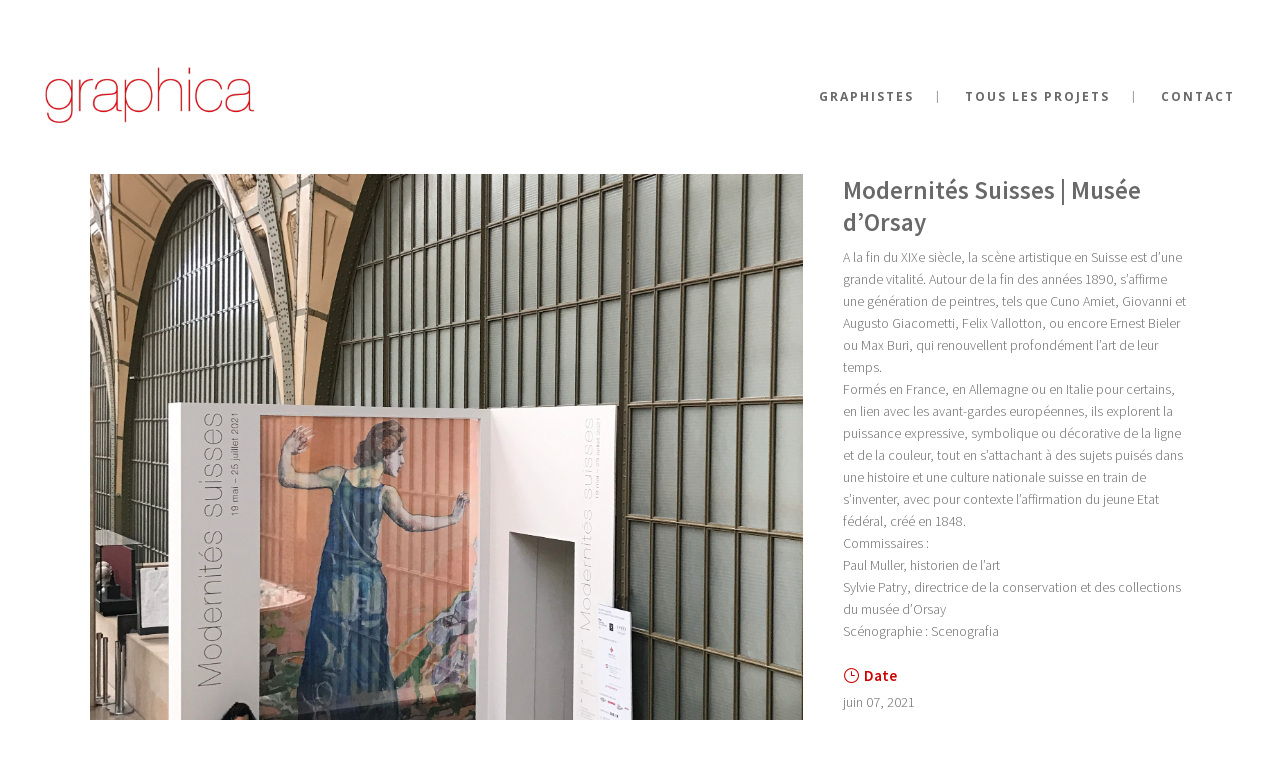

--- FILE ---
content_type: text/html; charset=UTF-8
request_url: http://graphica.fr/?portfolio_page=modernites-suisses
body_size: 5897
content:

<!DOCTYPE html>
<html lang="fr-FR">
<head>
	<meta charset="UTF-8" />
			<meta name=viewport content="width=device-width,initial-scale=1,user-scalable=no">
		<title>Graphica |   Modernités Suisses | Musée d&rsquo;Orsay</title>

	
			
			
	<link rel="profile" href="http://gmpg.org/xfn/11" />
	<link rel="pingback" href="http://graphica.fr/wp/xmlrpc.php" />
	<link rel="shortcut icon" type="image/x-icon" href="http://graphica.fr/wp/wp-content/themes/hazel/img/favicon.ico">
	<link rel="apple-touch-icon" href="http://graphica.fr/wp/wp-content/themes/hazel/img/favicon.ico"/>
	<!--[if gte IE 9]>
	<style type="text/css">
		.gradient {
			filter: none;
		}
	</style>
	<![endif]-->

	<link href='http://fonts.googleapis.com/css?family=Source+Sans+Pro:100,100italic,200,200italic,300,300italic,400,400italic,500,500italic,600,600italic,700,700italic,800,800italic,900,900italic|Open+Sans:100,100italic,200,200italic,300,300italic,400,400italic,500,500italic,600,600italic,700,700italic,800,800italic,900,900italic' rel='stylesheet' type='text/css'>
<link rel='dns-prefetch' href='//graphica.fr' />
<link rel='dns-prefetch' href='//fonts.googleapis.com' />
<link rel='dns-prefetch' href='//s.w.org' />
<link rel="alternate" type="application/rss+xml" title="Graphica &raquo; Flux" href="http://graphica.fr/?feed=rss2" />
<link rel="alternate" type="application/rss+xml" title="Graphica &raquo; Flux des commentaires" href="http://graphica.fr/?feed=comments-rss2" />
		<script type="text/javascript">
			window._wpemojiSettings = {"baseUrl":"https:\/\/s.w.org\/images\/core\/emoji\/2.4\/72x72\/","ext":".png","svgUrl":"https:\/\/s.w.org\/images\/core\/emoji\/2.4\/svg\/","svgExt":".svg","source":{"concatemoji":"http:\/\/graphica.fr\/wp\/wp-includes\/js\/wp-emoji-release.min.js?ver=4.9.3"}};
			!function(a,b,c){function d(a,b){var c=String.fromCharCode;l.clearRect(0,0,k.width,k.height),l.fillText(c.apply(this,a),0,0);var d=k.toDataURL();l.clearRect(0,0,k.width,k.height),l.fillText(c.apply(this,b),0,0);var e=k.toDataURL();return d===e}function e(a){var b;if(!l||!l.fillText)return!1;switch(l.textBaseline="top",l.font="600 32px Arial",a){case"flag":return!(b=d([55356,56826,55356,56819],[55356,56826,8203,55356,56819]))&&(b=d([55356,57332,56128,56423,56128,56418,56128,56421,56128,56430,56128,56423,56128,56447],[55356,57332,8203,56128,56423,8203,56128,56418,8203,56128,56421,8203,56128,56430,8203,56128,56423,8203,56128,56447]),!b);case"emoji":return b=d([55357,56692,8205,9792,65039],[55357,56692,8203,9792,65039]),!b}return!1}function f(a){var c=b.createElement("script");c.src=a,c.defer=c.type="text/javascript",b.getElementsByTagName("head")[0].appendChild(c)}var g,h,i,j,k=b.createElement("canvas"),l=k.getContext&&k.getContext("2d");for(j=Array("flag","emoji"),c.supports={everything:!0,everythingExceptFlag:!0},i=0;i<j.length;i++)c.supports[j[i]]=e(j[i]),c.supports.everything=c.supports.everything&&c.supports[j[i]],"flag"!==j[i]&&(c.supports.everythingExceptFlag=c.supports.everythingExceptFlag&&c.supports[j[i]]);c.supports.everythingExceptFlag=c.supports.everythingExceptFlag&&!c.supports.flag,c.DOMReady=!1,c.readyCallback=function(){c.DOMReady=!0},c.supports.everything||(h=function(){c.readyCallback()},b.addEventListener?(b.addEventListener("DOMContentLoaded",h,!1),a.addEventListener("load",h,!1)):(a.attachEvent("onload",h),b.attachEvent("onreadystatechange",function(){"complete"===b.readyState&&c.readyCallback()})),g=c.source||{},g.concatemoji?f(g.concatemoji):g.wpemoji&&g.twemoji&&(f(g.twemoji),f(g.wpemoji)))}(window,document,window._wpemojiSettings);
		</script>
		<style type="text/css">
img.wp-smiley,
img.emoji {
	display: inline !important;
	border: none !important;
	box-shadow: none !important;
	height: 1em !important;
	width: 1em !important;
	margin: 0 .07em !important;
	vertical-align: -0.1em !important;
	background: none !important;
	padding: 0 !important;
}
</style>
<link rel='stylesheet' id='layerslider-css'  href='http://graphica.fr/wp/wp-content/plugins/LayerSlider/static/css/layerslider.css?ver=5.3.2' type='text/css' media='all' />
<link rel='stylesheet' id='ls-google-fonts-css'  href='http://fonts.googleapis.com/css?family=Lato:100,300,regular,700,900%7COpen+Sans:300%7CIndie+Flower:regular%7COswald:300,regular,700&#038;subset=latin%2Clatin-ext' type='text/css' media='all' />
<link rel='stylesheet' id='flowplayer-css-css'  href='http://graphica.fr/wp/wp-content/plugins/flowplayer6-video-player/lib/skin/skin.css?ver=4.9.3' type='text/css' media='all' />
<link rel='stylesheet' id='default_style-css'  href='http://graphica.fr/wp/wp-content/themes/hazel/style.css?ver=4.9.3' type='text/css' media='all' />
<link rel='stylesheet' id='stylesheet-css'  href='http://graphica.fr/wp/wp-content/themes/hazel/css/stylesheet.min.css?ver=4.9.3' type='text/css' media='all' />
<link rel='stylesheet' id='style_dynamic-css'  href='http://graphica.fr/wp/wp-content/themes/hazel/css/style_dynamic.php?ver=4.9.3' type='text/css' media='all' />
<link rel='stylesheet' id='font-awesome-css'  href='http://graphica.fr/wp/wp-content/plugins/js_composer/assets/lib/bower/font-awesome/css/font-awesome.min.css?ver=5.0' type='text/css' media='all' />
<link rel='stylesheet' id='elegant-icons-css'  href='http://graphica.fr/wp/wp-content/themes/hazel/css/elegant-icons/style.min.css?ver=4.9.3' type='text/css' media='all' />
<link rel='stylesheet' id='responsive-css'  href='http://graphica.fr/wp/wp-content/themes/hazel/css/responsive.min.css?ver=4.9.3' type='text/css' media='all' />
<link rel='stylesheet' id='style_dynamic_responsive-css'  href='http://graphica.fr/wp/wp-content/themes/hazel/css/style_dynamic_responsive.php?ver=4.9.3' type='text/css' media='all' />
<link rel='stylesheet' id='js_composer_front-css'  href='http://graphica.fr/wp/wp-content/plugins/js_composer/assets/css/js_composer.min.css?ver=5.0' type='text/css' media='all' />
<link rel='stylesheet' id='custom_css-css'  href='http://graphica.fr/wp/wp-content/themes/hazel/css/custom_css.php?ver=4.9.3' type='text/css' media='all' />
<link rel='stylesheet' id='mac_stylesheet-css'  href='http://graphica.fr/wp/wp-content/themes/hazel/css/mac_stylesheet.css?ver=4.9.3' type='text/css' media='all' />
<link rel='stylesheet' id='webkit-css'  href='http://graphica.fr/wp/wp-content/themes/hazel/css/webkit_stylesheet.css?ver=4.9.3' type='text/css' media='all' />
<script type='text/javascript' src='http://graphica.fr/wp/wp-content/plugins/LayerSlider/static/js/greensock.js?ver=1.11.8'></script>
<script type='text/javascript' src='http://graphica.fr/wp/wp-includes/js/jquery/jquery.js?ver=1.12.4'></script>
<script type='text/javascript' src='http://graphica.fr/wp/wp-includes/js/jquery/jquery-migrate.min.js?ver=1.4.1'></script>
<script type='text/javascript' src='http://graphica.fr/wp/wp-content/plugins/LayerSlider/static/js/layerslider.kreaturamedia.jquery.js?ver=5.3.2'></script>
<script type='text/javascript' src='http://graphica.fr/wp/wp-content/plugins/LayerSlider/static/js/layerslider.transitions.js?ver=5.3.2'></script>
<script type='text/javascript' src='http://graphica.fr/wp/wp-content/plugins/flowplayer6-video-player/lib/flowplayer.min.js?ver=4.9.3'></script>
<link rel='https://api.w.org/' href='http://graphica.fr/index.php?rest_route=/' />
<link rel="EditURI" type="application/rsd+xml" title="RSD" href="http://graphica.fr/wp/xmlrpc.php?rsd" />
<link rel="wlwmanifest" type="application/wlwmanifest+xml" href="http://graphica.fr/wp/wp-includes/wlwmanifest.xml" /> 
<link rel='prev' title='Ce qui s&rsquo;oublie et ce qui reste | MNHI' href='http://graphica.fr/?portfolio_page=ce-qui-soublie-et-ce-qui-reste-i-musee-national-de-lhistoire-de-limmigration' />
<link rel='next' title='Plan stratégique | OMCT' href='http://graphica.fr/?portfolio_page=plan-strategique-omct' />
<meta name="generator" content="WordPress 4.9.3" />
<link rel="canonical" href="http://graphica.fr/?portfolio_page=modernites-suisses" />
<link rel='shortlink' href='http://graphica.fr/?p=22086' />
<link rel="alternate" type="application/json+oembed" href="http://graphica.fr/index.php?rest_route=%2Foembed%2F1.0%2Fembed&#038;url=http%3A%2F%2Fgraphica.fr%2F%3Fportfolio_page%3Dmodernites-suisses" />
<link rel="alternate" type="text/xml+oembed" href="http://graphica.fr/index.php?rest_route=%2Foembed%2F1.0%2Fembed&#038;url=http%3A%2F%2Fgraphica.fr%2F%3Fportfolio_page%3Dmodernites-suisses&#038;format=xml" />
<!-- This content is generated with the Flowplayer Video Player plugin --><script>flowplayer.conf.embed = false;flowplayer.conf.keyboard = false;</script><!-- Flowplayer Video Player plugin -->		<style type="text/css">.recentcomments a{display:inline !important;padding:0 !important;margin:0 !important;}</style>
		<meta name="generator" content="Powered by Visual Composer - drag and drop page builder for WordPress."/>
<!--[if lte IE 9]><link rel="stylesheet" type="text/css" href="http://graphica.fr/wp/wp-content/plugins/js_composer/assets/css/vc_lte_ie9.min.css" media="screen"><![endif]--><link rel="icon" href="http://graphica.fr/wp/wp-content/uploads/2014/11/cropped-logo-150x150.png" sizes="32x32" />
<link rel="icon" href="http://graphica.fr/wp/wp-content/uploads/2014/11/cropped-logo-300x300.png" sizes="192x192" />
<link rel="apple-touch-icon-precomposed" href="http://graphica.fr/wp/wp-content/uploads/2014/11/cropped-logo-300x300.png" />
<meta name="msapplication-TileImage" content="http://graphica.fr/wp/wp-content/uploads/2014/11/cropped-logo-300x300.png" />
<noscript><style type="text/css"> .wpb_animate_when_almost_visible { opacity: 1; }</style></noscript>
</head>

<body class="portfolio_page-template-default single single-portfolio_page postid-22086 ajax_fade page_not_loaded  content_with_no_min_height select-theme-ver-2.3 wpb-js-composer js-comp-ver-5.0 vc_responsive">

	<div class="ajax_loader"><div class="ajax_loader_1"><div class="double_pulse"><div class="double-bounce1"></div><div class="double-bounce2"></div></div></div></div>
<div class="wrapper">
<div class="wrapper_inner">
<!-- Google Analytics start -->
<!-- Google Analytics end -->

	<header class="page_header  fixed">
		<div class="header_inner clearfix">

		<div class="header_top_bottom_holder">
				<div class="header_bottom clearfix" style='' >
			                    					<div class="header_inner_left">
                        													<div class="mobile_menu_button"><span><i class="fa fa-bars"></i></span></div>
												<div class="logo_wrapper">
														<div class="q_logo"><a href="http://graphica.fr/"><img class="normal" src="http://graphica.fr/wp/wp-content/uploads/2014/11/logo-300x80.png" alt="Logo"/><img class="light" src="http://graphica.fr/wp/wp-content/themes/hazel/img/logo_white.png" alt="Logo"/><img class="dark" src="http://graphica.fr/wp/wp-content/themes/hazel/img/logo_black.png" alt="Logo"/><img class="sticky" src="http://graphica.fr/wp/wp-content/themes/hazel/img/logo_black.png" alt="Logo"/></a></div>
                            						</div>
						                        					</div>
                    					                                                							<div class="header_inner_right">
								<div class="side_menu_button_wrapper right">
																											<div class="side_menu_button">
																																							</div>
								</div>
							</div>
												<nav class="main_menu drop_down right">
							<ul id="menu-menu-novembre-2014" class=""><li id="nav-menu-item-20248" class="menu-item menu-item-type-post_type menu-item-object-page  narrow"><a href="http://graphica.fr/?page_id=19457" class=""><i class="menu_icon fa blank"></i><span>Graphistes</span><span class="plus"></span></a></li>
<li id="nav-menu-item-20298" class="menu-item menu-item-type-post_type menu-item-object-page  narrow"><a href="http://graphica.fr/?page_id=18802" class=""><i class="menu_icon fa blank"></i><span>Tous les projets</span><span class="plus"></span></a></li>
<li id="nav-menu-item-20332" class="menu-item menu-item-type-post_type menu-item-object-page  narrow"><a href="http://graphica.fr/?page_id=1452" class=""><i class="menu_icon fa blank"></i><span>Contact</span><span class="plus"></span></a></li>
</ul>						</nav>
						                        											<nav class="mobile_menu">
							<ul id="menu-menu-novembre-2015" class=""><li id="mobile-menu-item-20248" class="menu-item menu-item-type-post_type menu-item-object-page "><a href="http://graphica.fr/?page_id=19457" class=""><span>Graphistes</span></a><span class="mobile_arrow"><i class="fa fa-angle-right"></i><i class="fa fa-angle-down"></i></span></li>
<li id="mobile-menu-item-20298" class="menu-item menu-item-type-post_type menu-item-object-page "><a href="http://graphica.fr/?page_id=18802" class=""><span>Tous les projets</span></a><span class="mobile_arrow"><i class="fa fa-angle-right"></i><i class="fa fa-angle-down"></i></span></li>
<li id="mobile-menu-item-20332" class="menu-item menu-item-type-post_type menu-item-object-page "><a href="http://graphica.fr/?page_id=1452" class=""><span>Contact</span></a><span class="mobile_arrow"><i class="fa fa-angle-right"></i><i class="fa fa-angle-down"></i></span></li>
</ul>						</nav>
									</div>
		</div>
	</div>

	</header>
	<a id='back_to_top' href='#'>
			<span class="fa-stack">
				<span class="arrow_carrot-up"></span>
			</span>
	</a>

<div class="content content_top_margin">
				<div class="meta">

			
		<div class="seo_title">Graphica |   Modernités Suisses | Musée d&rsquo;Orsay</div>

				
			<span id="qode_page_id">22086</span>
			<div class="body_classes">portfolio_page-template-default,single,single-portfolio_page,postid-22086,ajax_fade,page_not_loaded,,content_with_no_min_height,select-theme-ver-2.3,wpb-js-composer js-comp-ver-5.0,vc_responsive</div>
		</div>
		<div class="content_inner  ">
													
<div class="container" style="">
	<div class="container_inner default_template_holder clearfix">
		<div class="portfolio_single small-images">
			
<div class="two_columns_66_33 clearfix portfolio_container">
	<div class="column1">
		<div class="column_inner">
			<div class="portfolio_images">
				                                                    <img src="http://graphica.fr/wp/wp-content/uploads/2021/06/MODERNITÉS-SUISSES-IMG_0319.jpg" alt="" />
                                                                            <img src="http://graphica.fr/wp/wp-content/uploads/2021/06/IMG_0266.jpg" alt="" />
                                                                            <img src="http://graphica.fr/wp/wp-content/uploads/2021/06/IMG_0273.jpg" alt="" />
                                                                            <img src="http://graphica.fr/wp/wp-content/uploads/2021/06/IMG_0289.jpg" alt="" />
                                                                            <img src="http://graphica.fr/wp/wp-content/uploads/2021/06/IMG_0280.jpg" alt="" />
                                                                            <img src="http://graphica.fr/wp/wp-content/uploads/2021/06/IMG_0288.jpg" alt="" />
                                                                            <img src="http://graphica.fr/wp/wp-content/uploads/2021/06/IMG_0306.jpg" alt="" />
                        			</div>
			<div class="portfolio_navigation">
	<div class="portfolio_prev">
		<a href="http://graphica.fr/?portfolio_page=ce-qui-soublie-et-ce-qui-reste-i-musee-national-de-lhistoire-de-limmigration" rel="prev"><span class="arrow_carrot-left"></span></a>	</div> <!-- close div.portfolio_prev -->

		<div class="portfolio_next">
		<a href="http://graphica.fr/?portfolio_page=plan-strategique-omct" rel="next"><span class="arrow_carrot-right"></span></a>	</div> <!-- close div.portfolio_next -->
</div> <!-- close div.portfolio_navigation -->		</div>
	</div>
	<div class="column2">
		<div class="column_inner">
			<div class="portfolio_detail portfolio_single_follow clearfix">

				<h3 class="info_section_title">Modernités Suisses | Musée d&rsquo;Orsay</h3>
<div class="info portfolio_single_content">
	<p>A la fin du XIXe siècle, la scène artistique en Suisse est d&rsquo;une grande vitalité. Autour de la fin des années 1890, s&rsquo;affirme une génération de peintres, tels que Cuno Amiet, Giovanni et Augusto Giacometti, Felix Vallotton, ou encore Ernest Bieler ou Max Buri, qui renouvellent profondément l&rsquo;art de leur temps.<br />
Formés en France, en Allemagne ou en Italie pour certains, en lien avec les avant-gardes européennes, ils explorent la puissance expressive, symbolique ou décorative de la ligne et de la couleur, tout en s&rsquo;attachant à des sujets puisés dans une histoire et une culture nationale suisse en train de s&rsquo;inventer, avec pour contexte l&rsquo;affirmation du jeune Etat fédéral, créé en 1848.</p>
<p>Commissaires :</p>
<p>Paul Muller, historien de l&rsquo;art<br />
Sylvie Patry, directrice de la conservation et des collections du musée d&rsquo;Orsay</p>
<p>Scénographie : Scenografia</p>
</div> <!-- close div.portfolio_content -->	<div class="info portfolio_single_custom_date">
		<h6 class="info_section_title">Date</h6>
		<p>juin 07, 2021</p>
	</div>
	<div class="info portfolio_single_categories">
		<h6 class="info_section_title">Category </h6>
		<p>
			<span class="category">
			Exposition, Signalétique			</span> <!-- close span.category -->
		</p>
	</div> <!-- close div.info.portfolio-categories -->


<div class="portfolio_social_holder">
	<div class="portfolio_share"><div class="social_share_holder"><a href="javascript:void(0)" target="_self"><i class="social_share_icon"></i><span class="social_share_title"><i class="social_share social_share_icon"></i>Share</span></a><div class="social_share_dropdown"><ul><li class="facebook_share"><a href="#" onclick="window.open('http://www.facebook.com/sharer.php?s=100&amp;p[title]=Modernit%C3%A9s+Suisses+%7C+Mus%C3%A9e+d%26rsquo%3BOrsay&amp;p[summary]=A+la+fin+du+XIXe+si%C3%A8cle%2C+la+sc%C3%A8ne+artistique+en+Suisse+est+d%26rsquo%3Bune+grande+vitalit%C3%A9.+Autour+de+la+fin+des+ann%C3%A9es+1890%2C+s%26rsquo%3Baffirme+une+g%C3%A9n%C3%A9ration+de+peintres%2C+tels+que+Cuno+Amiet%2C+Giovanni+et+Augusto+Giacometti%2C+Felix+Vallotton%2C+ou+encore+Ernest+Bieler+ou+Max+Buri%2C+qui...&amp;p[url]=http%3A%2F%2Fgraphica.fr%2F%3Fportfolio_page%3Dmodernites-suisses&amp;&p[images][0]=http://graphica.fr/wp/wp-content/uploads/2021/06/MODERNITÉS-SUISSES-IMG_0319.jpg', 'sharer', 'toolbar=0,status=0,width=620,height=280');" href="javascript: void(0)"><span class="social_network_icon social_facebook_circle"></span><span class='share_text'>Facebook</span></a></li><li class="twitter_share"><a href="#" onclick="popUp=window.open('http://twitter.com/home?status=A+la+fin+du+XIXe+si%C3%A8cle%2C+la+sc%C3%A8ne+artistique+en+Suisse+est+d%26rsquo%3Bune+grande+vitalit%C3%A9.+Autour+de+la+fin+des+ann%C3%A9es+http://graphica.fr/?portfolio_page=modernites-suisses', 'popupwindow', 'scrollbars=yes,width=800,height=400');popUp.focus();return false;"><span class="social_network_icon social_twitter_circle"></span><span class='share_text'>Twitter</span></a></li><li  class="google_share"><a href="#" onclick="popUp=window.open('https://plus.google.com/share?url=http%3A%2F%2Fgraphica.fr%2F%3Fportfolio_page%3Dmodernites-suisses', 'popupwindow', 'scrollbars=yes,width=800,height=400');popUp.focus();return false"><span class="social_network_icon social_googleplus_circle"></span><span class='share_text'>Google+</span></a></li><li  class="linkedin_share"><a href="#" onclick="popUp=window.open('http://linkedin.com/shareArticle?mini=true&amp;url=http%3A%2F%2Fgraphica.fr%2F%3Fportfolio_page%3Dmodernites-suisses&amp;title=Modernit%C3%A9s+Suisses+%7C+Mus%C3%A9e+d%26rsquo%3BOrsay', 'popupwindow', 'scrollbars=yes,width=800,height=400');popUp.focus();return false"><span class="social_network_icon social_linkedin_circle"></span><span class='share_text'>LinkedIn</span></a></li><li  class="tumblr_share"><a href="#" onclick="popUp=window.open('http://www.tumblr.com/share/link?url=http%3A%2F%2Fgraphica.fr%2F%3Fportfolio_page%3Dmodernites-suisses&amp;name=Modernit%C3%A9s+Suisses+%7C+Mus%C3%A9e+d%26rsquo%3BOrsay&amp;description=A+la+fin+du+XIXe+si%C3%A8cle%2C+la+sc%C3%A8ne+artistique+en+Suisse+est+d%26rsquo%3Bune+grande+vitalit%C3%A9.+Autour+de+la+fin+des+ann%C3%A9es+1890%2C+s%26rsquo%3Baffirme+une+g%C3%A9n%C3%A9ration+de+peintres%2C+tels+que+Cuno+Amiet%2C+Giovanni+et+Augusto+Giacometti%2C+Felix+Vallotton%2C+ou+encore+Ernest+Bieler+ou+Max+Buri%2C+qui...', 'popupwindow', 'scrollbars=yes,width=800,height=400');popUp.focus();return false"><span class="social_network_icon social_tumblr_circle"></span><span class='share_text'>Tumblr</span></a></li><li  class="pinterest_share"><a href="#" onclick="popUp=window.open('http://pinterest.com/pin/create/button/?url=http%3A%2F%2Fgraphica.fr%2F%3Fportfolio_page%3Dmodernites-suisses&amp;description=Modernités Suisses | Musée d&rsquo;Orsay&amp;media=http%3A%2F%2Fgraphica.fr%2Fwp%2Fwp-content%2Fuploads%2F2021%2F06%2FMODERNIT%C3%89S-SUISSES-IMG_0319.jpg', 'popupwindow', 'scrollbars=yes,width=800,height=400');popUp.focus();return false"><span class="social_network_icon social_pinterest_circle"></span><span class='share_text'>Pinterest</span></a></li></ul></div></div></div></div> <!-- close div.portfolio_social_holder -->			</div>
		</div>
	</div>
</div>
		</div> <!-- close div.portfolio single -->
	</div> <!-- close div.container inner -->
</div> <!-- close div.container -->				

	<div class="content_bottom" >
                            	</div>

    </div>
</div>
<footer class="footer_border_columns">
	<div class="footer_inner clearfix">
					</div>
</footer>
</div>
</div>
<script type='text/javascript'>
/* <![CDATA[ */
var qodeLike = {"ajaxurl":"http:\/\/graphica.fr\/wp\/wp-admin\/admin-ajax.php"};
/* ]]> */
</script>
<script type='text/javascript' src='http://graphica.fr/wp/wp-content/themes/hazel/js/qode-like.js?ver=1.0'></script>
<script type='text/javascript' src='http://graphica.fr/wp/wp-content/themes/hazel/js/plugins.js?ver=4.9.3'></script>
<script type='text/javascript' src='http://graphica.fr/wp/wp-content/themes/hazel/js/jquery.carouFredSel-6.2.1.js?ver=4.9.3'></script>
<script type='text/javascript' src='http://graphica.fr/wp/wp-content/themes/hazel/js/lemmon-slider.js?ver=4.9.3'></script>
<script type='text/javascript' src='http://graphica.fr/wp/wp-content/themes/hazel/js/jquery.mousewheel.min.js?ver=4.9.3'></script>
<script type='text/javascript' src='http://graphica.fr/wp/wp-content/themes/hazel/js/jquery.touchSwipe.min.js?ver=4.9.3'></script>
<script type='text/javascript' src='http://graphica.fr/wp/wp-content/plugins/js_composer/assets/lib/bower/isotope/dist/isotope.pkgd.min.js?ver=5.0'></script>
<script type='text/javascript' src='http://graphica.fr/wp/wp-content/themes/hazel/js/default_dynamic.php?ver=4.9.3'></script>
<script type='text/javascript' src='http://graphica.fr/wp/wp-content/themes/hazel/js/default.min.js?ver=4.9.3'></script>
<script type='text/javascript' src='http://graphica.fr/wp/wp-content/themes/hazel/js/custom_js.php?ver=4.9.3'></script>
<script type='text/javascript' src='http://graphica.fr/wp/wp-content/themes/hazel/js/SmoothScroll.js?ver=4.9.3'></script>
<script type='text/javascript' src='http://graphica.fr/wp/wp-includes/js/comment-reply.min.js?ver=4.9.3'></script>
<script type='text/javascript' src='http://graphica.fr/wp/wp-content/themes/hazel/js/ajax.min.js?ver=4.9.3'></script>
<script type='text/javascript' src='http://graphica.fr/wp/wp-content/plugins/js_composer/assets/js/dist/js_composer_front.min.js?ver=5.0'></script>
<script type='text/javascript' src='http://graphica.fr/wp/wp-includes/js/wp-embed.min.js?ver=4.9.3'></script>
</body>
</html>	

--- FILE ---
content_type: text/css; charset=utf-8
request_url: http://graphica.fr/wp/wp-content/themes/hazel/css/custom_css.php?ver=4.9.3
body_size: 1600
content:


.masonry_with_space .projects_holder .mix{-webkit-box-sizing: border-box;-moz-box-sizing: border-box;box-sizing: border-box;}
header .header_inner_left{left:initial;}
.content.content_top_margin {margin-top: 100px !important;}
.header_bottom {width: 93%;margin: 0 auto;}
#nav-menu-item-20332 a{padding-right:0px;}
.projects_holder article .portfolio_description .project_category{font-size: 11px;line-height: 12px;color: #5d5d5d;}
.q_icon_with_title .icon_with_title_link{margin:0;}
.content.content_top_margin {margin-top: 130px !important;}
header.sticky.sticky_animate, header.fixed {padding-top: 62px !important;background-color: #fff;}
a.lightbox.hover_icon_holder{display:none;}
h5, h5 a {font-size: 15px;line-height: 16px;padding-bottom: 4px;}
.q_circles_holder.three_columns .q_circle_inner {width: 100px;height: 100px;}
.q_circles_holder .q_circle_inner{border:none;}
header.fixed.scrolled .header_bottom, header.fixed_hiding.scrolled .header_bottom{box-shadow:none; -webkit-box-shadow:none; }
.q_circle_inner2{background-color:#cc0000;}
.icon_lightbulb_alt:before, .icon_briefcase_alt:before, .icon_heart_alt:before{color:#fff;}
.q_circles_holder .q_circle_inner2{border:none;}
.q_icon_with_title.circle .q_font_elegant_holder.circle, .q_icon_with_title.square .q_font_elegant_holder.square, .box_holder_icon_inner .q_font_elegant_holder.circle, .box_holder_icon_inner .q_font_elegant_holder.square {
border-width: 0;
width: 2.5em;
height: 2.5em;
line-height: 2.5em;
position: relative;
-webkit-box-sizing: initial;
-moz-box-sizing: initial;
box-sizing: initial;
background-color: #cc0000;
color: #fff;
}
.q_icon_with_title .icon_text_holder {position: relative;padding-top: 14px;}
.q_icon_with_title .icon_text_holder .icon_title{margin:0;}
span.hover_icon.icon_link_alt {background-color: transparent;display: none;}
.projects_holder .hover_icon_holder .hover_icon, .portfolio_slider .hover_icon_holder .hover_icon, .projects_masonry_holder .hover_icon_holder .hover_icon{width: 100%;height: 100%;}
.projects_holder .hover_icon_holder, .projects_holder .hover_icon_holder .hover_icon, .portfolio_slider .hover_icon_holder, .portfolio_slider .hover_icon_holder .hover_icon, .projects_masonry_holder .hover_icon_holder .hover_icon, .projects_masonry_holder .hover_icon_holder.portfolio_like{-webkit-border-radius:0;-moz-border-radius:0;border-radius:0;-webkit-transition:0;transition:none;width: 100%;height: 100%;}
.projects_holder article .feature_holder, .projects_holder article .feature_holder .feature_holder_icons{width: 100%;height: 100%;}
.projects_holder article span.text_holder span.text_outer{padding:0;}
#respond textarea:focus, #respond input[type='text']:focus, .contact_form input[type='text']:focus, .contact_form textarea:focus, .q_masonry_blog article.format-link:hover, .q_masonry_blog article.format-quote:hover, .latest_post_holder .latest_post_date .post_publish_day, .mejs-controls .mejs-time-rail .mejs-time-current, .mejs-controls .mejs-time-rail .mejs-time-handle, .mejs-controls .mejs-horizontal-volume-slider .mejs-horizontal-volume-current, .popup_menu:hover .line, .popup_menu:hover .line:after, .popup_menu:hover .line:before, .projects_holder .hover_icon_holder .hover_icon, .portfolio_slider .hover_icon_holder .hover_icon, .projects_holder .hover_icon_holder.portfolio_like, .portfolio_slider .hover_icon_holder.portfolio_like, .projects_masonry_holder .hover_icon_holder.portfolio_like, .q_accordion_holder.accordion .ui-accordion-header.ui-state-active .accordion_mark_icon, .q_dropcap.circle, .q_dropcap.square, .gallery_holder ul li .gallery_hover i, .testimonials_holder.light .flex-direction-nav a:hover, .q_tabs.vertical .tabs-nav li.active a, .q_tabs.boxed .tabs-nav li.active a, .q_message, .q_price_table.active .active_text, .price_table_inner .price_button a:hover, .active .price_table_inner .price_button a, .q_list.circle ul>li:before, .q_list.number.circle_number ul>li:before, .vc_text_separator.full div, .q_pie_graf_legend ul li .color_holder, .q_line_graf_legend ul li .color_holder, .q_team .q_team_text_inner .separator, .circle_item .circle:hover, .qode_call_to_action.container, .animated_icon_inner span.animated_icon_back .animated_icon, .q_progress_bar .progress_content, .q_progress_bars_vertical .progress_content_outer .progress_content, .qbutton, .load_more a, .blog_load_more_button a, #submit_comment, .drop_down .wide .second ul li .qbutton, .drop_down .wide .second ul li ul li .qbutton, .qbutton.white:hover, .qbutton.solid_color, #wp-calendar td#today, #back_to_top:hover > span, .latest_post_holder.boxes .q_font_elegant_holder.circle, .blog_holder.masonry article .q_font_elegant_holder.circle, input.wpcf7-form-control.wpcf7-submit, div.wpcf7-response-output.wpcf7-mail-sent-ok, div.wpcf7-response-output.wpcf7-validation-errors{display:none;}
.q_logo a{visibility: visible;height:60px;}
.q_logo a img {position: relative;max-width: 210px;height: auto !important;}

.page-id-1452 .q_box_holder.with_icon{
border:none;
}

.page-id-1452 .box_holder_icon{
margin-left:-10px;
}
.page-id-1452 .box_holder_inner .icon_title {
    margin: 15px 0 0px;
}

--- FILE ---
content_type: application/javascript
request_url: http://graphica.fr/wp/wp-content/themes/hazel/js/ajax.min.js?ver=4.9.3
body_size: 3841
content:
function perPageBindings(){"use strict";$j(".qode_slider_preloader .ajax_loader").hide();content=$j(".content_inner");initQodeSlider();initQodeCarousel();initMessageHeight();initToCounter();initCounter();initProgressBars();initListAnimation();initPieChart();initPieChartWithIcon();initServiceAnimation();initParallaxTitle();loadMore();prettyPhoto();initFlexSlider();fitVideo();initAccordion();initAccordionContentLink();initMessages();fitAudio();initProgressBarsIcon();initMoreFacts();placeholderReplace();initPortfolio();initPortfolioZIndex();initPortfolioMasonry();initPortfolioMasonryFilter();initTabs();initTestimonials();initBlog();initBlogMasonryFullWidth();showContactMap();backButtonShowHide();initElementsAnimation();backToTop();initSteps();updateShoppingCart();initProgressBarsVertical();initImageHover();countClientsPerRow();animatedTextIconHeight();checkAnchorOnScroll();initVideoBackground();initVideoBackgroundSize();initIconWithTextAnimation();initPortfolioSlider();initCoverBoxes();countAnimatedTextIconPerRow();ajaxSubmitCommentForm();createContentMenu();contentMenuScrollTo();contentMenuCheckLastSection();createSelectContentMenu();initButtonHover();initSocialIconHover();initTabsActiveColors();setActiveTabBorder();setFooterHeight();initImageGallerySliderNoSpace();if($j(".landing_holder").length){initExamplesFilter()}}function ajaxSetActiveState(e){"use strict";if(e.closest(".main_menu").length>0){$j(".main_menu a").parent().removeClass("active")}if(e.closest(".vertical_menu").length>0){$j(".vertical_menu a").parent().removeClass("active")}if(e.closest(".popup_menu").length>0){$j(".popup_menu a").parent().removeClass("active")}if(e.closest(".second").length===0){e.parent().addClass("active")}else{e.closest(".second").parent().addClass("active")}if(e.closest(".mobile_menu").length>0){$j(".mobile_menu a").parent().removeClass("active");e.parent().addClass("active")}$j(".main_menu a, .mobile_menu a, .vertical_menu a, .popup_menu a").removeClass("current");e.addClass("current")}function setPageMeta(e){"use strict";var t=e.find(".meta .seo_title").text();var n=e.find(".meta .seo_description").text();var r=e.find(".meta .seo_keywords").text();$j("head meta[name=description]").attr("content",n);$j("head meta[name=keywords]").attr("content",r);document.title=t;var i=e.find(".meta .body_classes").text();var s=i.split(",");$j("body").removeClass();for(var o=0;o<s.length;o++){if(s[o]!=="page_not_loaded"){$j("body").addClass(s[o])}}}function setToolBarEditLink(e){"use strict";if($j("#wp-admin-bar-edit").length>0){var t=e.find("#qode_page_id").text();var n=$j("#wp-admin-bar-edit a").attr("href");var r=n.replace(/(post=).*?(&)/,"$1"+t+"$2");$j("#wp-admin-bar-edit a").attr("href",r)}}function balanceNavArrows(){"use strict";var e;if($j(".vertical_menu a").length){e=$j(".vertical_menu a")}else{e=$j(".main_menu a")}var t=false;e.each(function(e){var n=$j(e);if(n.hasClass("current")){t=true;return}if(t){n.removeClass("up");n.removeClass("left");n.addClass("down");n.addClass("right")}else{n.removeClass("down");n.removeClass("right");n.addClass("up");n.addClass("left")}})}function callCallback(e,t,n,r){"use strict";if(e[t]){e[t].apply(n,r)}}function slideOutOldPage(e,t,n,r,i){"use strict";var s;if($j(".content_inner").hasClass("updown")){s="ajax_updown"}else if($j(".content_inner").hasClass("fade")){s="ajax_fade"}else if($j(".content_inner").hasClass("updown_fade")){s="ajax_updown_fade"}else if($j(".content_inner").hasClass("leftright")){s="ajax_leftright"}else if($j("body").hasClass("ajax_updown")){s="ajax_updown"}else if($j("body").hasClass("ajax_fade")){s="ajax_fade"}else if($j("body").hasClass("ajax_updown_fade")){s="ajax_updown_fade"}else if($j("body").hasClass("ajax_leftright")){s="ajax_leftright"}var o=e.height();var u=Math.max(o,$j(window).height());viewport.css("min-height",u);e.css({position:"relative",height:o});var a=$j(window).width();$j("html, body").animate({scrollTop:0},400,function(){if($j(".carousel").length){$j(".carousel").carousel("pause")}if(s==="ajax_updown"){var f;if("down"===t){f=0-o}else{f=u}e.stop().animate({top:f},r,function(){$j(this).hide().remove();callCallback(i,"oncomplete",null,[]);$j(".ajax_loader").fadeIn()})}else if(s==="ajax_fade"||s==="ajax_updown_fade"){e.delay(300).stop().fadeOut(r,function(){$j(this).hide().remove();callCallback(i,"oncomplete",null,[]);$j(".ajax_loader").fadeIn()})}else if(s==="ajax_leftright"){var l;if("left"===n){l=0-a}else{l=a}e.stop().animate({left:l},r,function(){$j(this).hide().remove();callCallback(i,"oncomplete",null,[]);$j(".ajax_loader").fadeIn()})}})}function slideInNewPage(e,t,n,r,i,s){"use strict";viewport.html("");var o=$j(e);var u;var a;if(o.find(".content_inner").hasClass("updown")){u="ajax_updown"}else if(o.find(".content_inner").hasClass("fade")){u="ajax_fade"}else if(o.find(".content_inner").hasClass("updown_fade")){u="ajax_updown_fade"}else if(o.find(".content_inner").hasClass("leftright")){u="ajax_leftright"}else if(o.find(".content_inner").hasClass("no_animation")){u="ajax_no_animation"}else if($j("body").hasClass("ajax_updown")){u="ajax_updown"}else if($j("body").hasClass("ajax_fade")){u="ajax_fade"}else if($j("body").hasClass("ajax_updown_fade")){u="ajax_updown_fade"}else if($j("body").hasClass("ajax_leftright")){u="ajax_leftright"}if(o.find("header.page_header").hasClass("light")){a="light"}else if(o.find("header.page_header").hasClass("dark")){a="dark"}else{a=header_style_admin}var f;if(o.find(".header_bottom").attr("style")){f=o.find(".header_bottom").attr("style")}else{f=""}var l;if(o.find(".header_top").attr("style")){l=o.find(".header_top").attr("style")}else{l=""}var c;if(o.find(".content").hasClass("content_top_margin")){c="content_top_margin"}else{c=""}var h;if(o.find(".content").hasClass("content_top_margin_none")){h=" content_top_margin_none"}else{h=""}var p;if(o.find("header").hasClass("transparent")){p=" transparent"}else{p=""}var d;if(o.find(".header_top").attr("style")){d=o.find(".aside.vertical_menu_area").attr("style")}else{d=""}var v;if(o.find("aside.vertical_menu_area .vertical_area_background").attr("style")){v=o.find("aside.vertical_menu_area .vertical_area_background").attr("style")}else{v=""}var m=o.find(".content_inner").hide().css({position:"relative",visibility:"hidden"}).show();m.find(".animate_title_text .title h1").css({visibility:"hidden"});viewport.append(m);$j(".side_menu_button a").removeClass("opened");o.filter("script").each(function(){$j.globalEval(this.text||this.textContent||this.innerHTML||"")});m.waitForImages(function(){$j(".flexslider, .slider_small, .portfolio_outer").css("visibility","visible");setPageMeta(o);perPageBindings();var e=m.height();if($j(window).height()>e){viewport.css("min-height",e)}else{viewport.css("min-height",$j(window).height())}m.find(".animate_title_text .title h1").css({visibility:"visible"});var g=$j(window).width();var y=s.split("#")[1];if($j(".ajax_loader").length){$j(".ajax_loader").fadeOut(400,function(){if(y!==undefined&&$j('[data-q_id="#'+y+'"]').length>0){var e=$j("header.page_header").height();var t;$j("html, body").animate({scrollTop:$j('[data-q_id="#'+y+'"]').offset().top-$j("header.page_header").height()},1500,function(){t=$j("header.page_header").height();if(t!=e){var n=e-t;$j(this).animate({scrollTop:$j(this).scrollTop()+n},1e3)}});return false}})}else{if(y!==undefined&&$j('[data-q_id="#'+y+'"]').length>0){var b=$j("header.page_header").height();var w;$j("html, body").animate({scrollTop:$j('[data-q_id="#'+y+'"]').offset().top-$j("header.page_header").height()},1500,function(){w=$j("header.page_header").height();if(w!=b){var e=b-w;$j(this).animate({scrollTop:$j(this).scrollTop()+e},1e3)}})}}if($j("header.page_header").hasClass("light")){if(a==="dark"||a===""){$j("header").removeClass("light").addClass(a);$j("aside.vertical_menu_area").removeClass("light").addClass(a)}}else if($j("header.page_header").hasClass("dark")){if(a==="light"||a===""){$j("header").removeClass("dark").addClass(a);$j("aside.vertical_menu_area").removeClass("dark").addClass(a)}}else if(a==="light"||a==="dark"||a===""){$j("header.page_header").addClass(a);$j("aside.vertical_menu_area").addClass(a)}else{$j("header.page_header").removeClass("left right").addClass(a);$j("aside.vertical_menu_area").removeClass("left right").addClass(a)}if($j(".carousel").length){checkSliderForHeaderStyle($j(".carousel .active"))}if(f!==""){$j(".header_bottom").attr("style",f)}else{$j(".header_bottom").removeAttr("style")}if(l!==""){$j(".header_top").attr("style",l)}else{$j(".header_top").removeAttr("style")}if(c!==""){$j(".content").addClass(c)}else{$j(".content").removeClass("content_top_margin")}if(h!==""){$j(".content").addClass(h)}else{$j(".content").removeClass("content_top_margin_none")}if(p!==""){$j("header").addClass(p)}else{$j("header").removeClass("transparent")}if(d!==""){$j("aside.vertical_menu_area").attr("style",d)}else{$j("aside.vertical_menu_area").removeAttr("style")}if(v!==""){$j("aside.vertical_menu_area .vertical_area_background").css("opacity",0);var E=image_src_regex.exec(v);var S=new Image;S.src=E[1];$j(S).load(function(){setTimeout(function(){$j("aside.vertical_menu_area .vertical_area_background").attr("style",v).css("opacity",1)},600)})}else{$j("aside.vertical_menu_area .vertical_area_background").removeAttr("style")}if(u==="ajax_updown"||u==="ajax_updown_fade"){if("down"===t){m.css({top:viewport.height()})}else{m.css({top:-e})}m.css({visibility:"visible"}).stop().animate({top:0},r,function(){initPortfolioSingleInfo();initTitleAreaAnimation();initSmallImageBlogHeight();$j(".blog_holder.masonry").isotope("layout");$j("body:not(.content_with_no_min_height) .content").css("min-height",$j(window).height()-$j("header.page_header").height()-$j("footer:not(.uncover)").height()+100);if($j("nav.content_menu").length>0){content_menu_position=$j("nav.content_menu").offset().top;contentMenuPosition()}initParallax();callCallback(i,"oncomplete",null,[])})}else if(u==="ajax_fade"){m.css({visibility:"visible",display:"none"}).stop().fadeIn(r,function(){initPortfolioSingleInfo();initTitleAreaAnimation();initSmallImageBlogHeight();$j(".blog_holder.masonry").isotope("layout");$j("body:not(.content_with_no_min_height) .content").css("min-height",$j(window).height()-$j("header.page_header").height()-$j("footer:not(.uncover)").height());if($j("nav.content_menu").length>0){content_menu_position=$j("nav.content_menu").offset().top;contentMenuPosition()}initParallax();callCallback(i,"oncomplete",null,[])})}else if(u==="ajax_no_animation"){m.css({visibility:"visible",display:"none"}).stop().fadeIn(0,function(){initPortfolioSingleInfo();initTitleAreaAnimation();initSmallImageBlogHeight();$j(".blog_holder.masonry").isotope("layout");$j("body:not(.content_with_no_min_height) .content").css("min-height",$j(window).height()-$j("header.page_header").height()-$j("footer:not(.uncover)").height()+100);if($j("nav.content_menu").length>0){content_menu_position=$j("nav.content_menu").offset().top;contentMenuPosition()}initParallax();callCallback(i,"oncomplete",null,[])})}else if(u==="ajax_leftright"){if("left"===n){m.css({left:g})}else{m.css({left:-g})}m.css({visibility:"visible"}).stop().animate({left:0},r,function(){initPortfolioSingleInfo();initTitleAreaAnimation();initSmallImageBlogHeight();$j(".blog_holder.masonry").isotope("layout");$j("body:not(.content_with_no_min_height) .content").css("min-height",$j(window).height()-$j("header.page_header").height()-$j("footer:not(.uncover)").height()+100);if($j("nav.content_menu").length>0){content_menu_position=$j("nav.content_menu").offset().top;contentMenuPosition()}initParallax();callCallback(i,"oncomplete",null,[])})}});setToolBarEditLink(o)}function onLinkClicked(e){"use strict";var t;if(e.attr("href")===undefined){t=e.attr("value").split(qode_root)[1]}else{t=e.attr("href").split(qode_root)[1]}if(!e.hasClass("current")){return loadResource(t)}}function loadResource(e){"use strict";var t=$j("nav a[href='"+qode_root+e+"']");var n=$j("body").hasClass("page_not_loaded")?0:PAGE_TRANSITION_SPEED;var r=t.hasClass("up")?"up":"down";var i=t.hasClass("left")?"left":"right";var s=false;$j.ajax({url:qode_root+e,dataType:"html",async:true,success:function(o,u,a){function f(){if(!s){return window.setTimeout(f,100)}slideInNewPage(o,r,i,n,{oncomplete:function(){ajaxSetActiveState(t)}},e);balanceNavArrows()}f();firstLoad=false;if(window.history.pushState){var l=qode_root+e;if(l!==window.location){window.history.pushState({path:l},"",l)}if(typeof _gaq!=="undefined"){_gaq.push(["_trackPageview",qode_root+e])}}else{document.location.href=qode_root+"#/"+e}},error:function(){},statusCode:{404:function(){alert("Page not found!")}}});slideOutOldPage(content,r,i,n,{oncomplete:function(){s=true}});if($j("body").hasClass("page_not_loaded")){$j("body").removeClass("page_not_loaded")}}function showActivePage(){"use strict";var e="";if(document.location.href.indexOf("?s=")>=0||document.location.href.indexOf("?animation=")>=0||document.location.href.indexOf("?menu=")>=0||document.location.href.indexOf("?footer=")>=0){$j("body").removeClass("page_not_loaded");ajaxSetActiveState($j("nav a[href='"+qode_root+"']"));return}if(document.location.href===qode_root){if(window.history.pushState){}else{loadResource("")}}if(typeof document.location.href.split("#/")[1]==="undefined"){ajaxSetActiveState($j("a.current"));$j("body").removeClass("page_not_loaded")}else{e=document.location.href.split("#/")[1];if(window.history.pushState){}else{loadResource(e)}}}var $j=jQuery.noConflict();var firstLoad=true;var image_src_regex=/url\(["']?([^'")]+)['"]?\)/;if(window.history.pushState){$j(window).bind("popstate",function(){"use strict";var e=location.href;e=e.split(qode_root)[1];if(!firstLoad){loadResource(e)}})}var content;var viewport;var PAGE_TRANSITION_SPEED;var disableHashChange=true;$j(document).ready(function(){"use strict";PAGE_TRANSITION_SPEED=1e3;viewport=$j(".content");content=$j(".content_inner");showActivePage();if($j("body").hasClass("woocommerce")||$j("body").hasClass("woocommerce-page")){return false}else{$j(document).on("click",'a[target!="_blank"]:not(.no_ajax):not(.no_link)',function(e){if(e.ctrlKey==1){window.open($j(this).attr("href"),"_blank");return false}if($j(this).parent().hasClass("load_more")){return false}if($j(this).parent().parent().hasClass("blog_load_more_button")){return false}if($j(this).parent().hasClass("comments_number")){var t=$j(this).attr("href").split("#")[1];$j("html, body").scrollTop($j("#"+t).offset().top);return false}if($j(this).closest(".no_animation").length===0){if(document.location.href.indexOf("?s=")>=0){return true}if($j(this).attr("href").indexOf("wp-admin")>=0){return true}if($j(this).attr("href").indexOf("wp-content")>=0){return true}if(jQuery.inArray($j(this).attr("href"),no_ajax_pages)!==-1){document.location.href=$j(this).attr("href");return false}if($j(this).attr("href")!=="http://#"&&$j(this).attr("href")!=="#"){disableHashChange=true;var n=$j(this).attr("href");var r=n.indexOf(qode_root);if(r===0){e.preventDefault();e.stopImmediatePropagation();e.stopPropagation();onLinkClicked($j(this))}}else{return false}}})}})